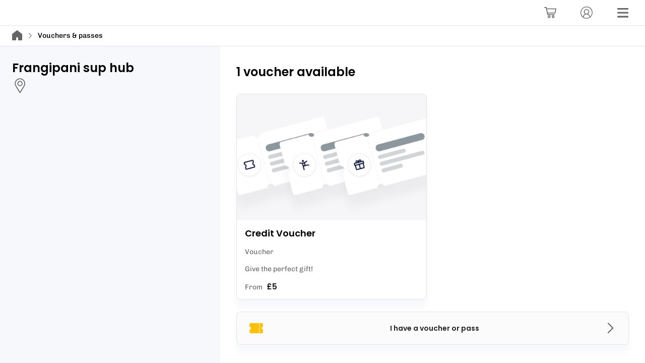

--- FILE ---
content_type: text/css; charset=utf-8
request_url: https://api.mapbox.com/mapbox-gl-js/v0.51.0/mapbox-gl.css
body_size: 7048
content:
.mapboxgl-map {
    font: 12px/20px 'Helvetica Neue', Arial, Helvetica, sans-serif;
    overflow: hidden;
    position: relative;
    -webkit-tap-highlight-color: rgba(0, 0, 0, 0);
}

.mapboxgl-map:-webkit-full-screen {
    width: 100%;
    height: 100%;
}

.mapboxgl-canary {
    background-color: salmon;
}

.mapboxgl-canvas-container.mapboxgl-interactive,
.mapboxgl-ctrl-group > button.mapboxgl-ctrl-compass {
    cursor: -webkit-grab;
    cursor: -moz-grab;
    cursor: grab;
    -moz-user-select: none;
    -webkit-user-select: none;
    -ms-user-select: none;
    user-select: none;
}

.mapboxgl-canvas-container.mapboxgl-interactive:active,
.mapboxgl-ctrl-group > button.mapboxgl-ctrl-compass:active {
    cursor: -webkit-grabbing;
    cursor: -moz-grabbing;
    cursor: grabbing;
}

.mapboxgl-canvas-container.mapboxgl-touch-zoom-rotate,
.mapboxgl-canvas-container.mapboxgl-touch-zoom-rotate .mapboxgl-canvas {
    touch-action: pan-x pan-y;
}

.mapboxgl-canvas-container.mapboxgl-touch-drag-pan,
.mapboxgl-canvas-container.mapboxgl-touch-drag-pan .mapboxgl-canvas {
    touch-action: pinch-zoom;
}

.mapboxgl-canvas-container.mapboxgl-touch-zoom-rotate.mapboxgl-touch-drag-pan,
.mapboxgl-canvas-container.mapboxgl-touch-zoom-rotate.mapboxgl-touch-drag-pan .mapboxgl-canvas {
    touch-action: none;
}

.mapboxgl-ctrl-top-left,
.mapboxgl-ctrl-top-right,
.mapboxgl-ctrl-bottom-left,
.mapboxgl-ctrl-bottom-right { position: absolute; pointer-events: none; z-index: 2; }
.mapboxgl-ctrl-top-left     { top: 0; left: 0; }
.mapboxgl-ctrl-top-right    { top: 0; right: 0; }
.mapboxgl-ctrl-bottom-left  { bottom: 0; left: 0; }
.mapboxgl-ctrl-bottom-right { right: 0; bottom: 0; }

.mapboxgl-ctrl { clear: both; pointer-events: auto; }
.mapboxgl-ctrl-top-left .mapboxgl-ctrl     { margin: 10px 0 0 10px; float: left; }
.mapboxgl-ctrl-top-right .mapboxgl-ctrl    { margin: 10px 10px 0 0; float: right; }
.mapboxgl-ctrl-bottom-left .mapboxgl-ctrl  { margin: 0 0 10px 10px; float: left; }
.mapboxgl-ctrl-bottom-right .mapboxgl-ctrl { margin: 0 10px 10px 0; float: right; }

.mapboxgl-ctrl-group {
    border-radius: 4px;
    overflow: hidden;
    background: #fff;
}

.mapboxgl-ctrl-group:not(:empty) {
    -moz-box-shadow: 0 0 2px rgba(0, 0, 0, 0.1);
    -webkit-box-shadow: 0 0 2px rgba(0, 0, 0, 0.1);
    box-shadow: 0 0 0 2px rgba(0, 0, 0, 0.1);
}

.mapboxgl-ctrl-group > button {
    width: 30px;
    height: 30px;
    display: block;
    padding: 0;
    outline: none;
    border: 0;
    box-sizing: border-box;
    background-color: transparent;
    cursor: pointer;
}

.mapboxgl-ctrl-group > button + button {
    border-top: 1px solid #ddd;
}

/* https://bugzilla.mozilla.org/show_bug.cgi?id=140562 */
.mapboxgl-ctrl > button::-moz-focus-inner {
    border: 0;
    padding: 0;
}

.mapboxgl-ctrl > button:hover {
    background-color: rgba(0, 0, 0, 0.05);
}

.mapboxgl-ctrl-icon,
.mapboxgl-ctrl-icon > .mapboxgl-ctrl-compass-arrow {
    speak: none;
    -webkit-font-smoothing: antialiased;
    -moz-osx-font-smoothing: grayscale;
}

.mapboxgl-ctrl-icon {
    padding: 5px;
}

.mapboxgl-ctrl-icon.mapboxgl-ctrl-zoom-out {
    background-image: url("data:image/svg+xml;charset=utf-8,%3Csvg viewBox='0 0 20 20' xmlns='http://www.w3.org/2000/svg'%3E %3Cpath style='fill:%23333333;' d='m 7,9 c -0.554,0 -1,0.446 -1,1 0,0.554 0.446,1 1,1 l 6,0 c 0.554,0 1,-0.446 1,-1 0,-0.554 -0.446,-1 -1,-1 z'/%3E %3C/svg%3E");
}

.mapboxgl-ctrl-icon.mapboxgl-ctrl-zoom-in {
    background-image: url("data:image/svg+xml;charset=utf-8,%3Csvg viewBox='0 0 20 20' xmlns='http://www.w3.org/2000/svg'%3E %3Cpath style='fill:%23333333;' d='M 10 6 C 9.446 6 9 6.4459904 9 7 L 9 9 L 7 9 C 6.446 9 6 9.446 6 10 C 6 10.554 6.446 11 7 11 L 9 11 L 9 13 C 9 13.55401 9.446 14 10 14 C 10.554 14 11 13.55401 11 13 L 11 11 L 13 11 C 13.554 11 14 10.554 14 10 C 14 9.446 13.554 9 13 9 L 11 9 L 11 7 C 11 6.4459904 10.554 6 10 6 z'/%3E %3C/svg%3E");
}

.mapboxgl-ctrl-icon.mapboxgl-ctrl-geolocate {
    background-image: url("data:image/svg+xml;charset=utf-8,%3Csvg viewBox='0 0 20 20' xmlns='http://www.w3.org/2000/svg' fill='%23333'%3E %3Cpath d='M10 4C9 4 9 5 9 5L9 5.1A5 5 0 0 0 5.1 9L5 9C5 9 4 9 4 10 4 11 5 11 5 11L5.1 11A5 5 0 0 0 9 14.9L9 15C9 15 9 16 10 16 11 16 11 15 11 15L11 14.9A5 5 0 0 0 14.9 11L15 11C15 11 16 11 16 10 16 9 15 9 15 9L14.9 9A5 5 0 0 0 11 5.1L11 5C11 5 11 4 10 4zM10 6.5A3.5 3.5 0 0 1 13.5 10 3.5 3.5 0 0 1 10 13.5 3.5 3.5 0 0 1 6.5 10 3.5 3.5 0 0 1 10 6.5zM10 8.3A1.8 1.8 0 0 0 8.3 10 1.8 1.8 0 0 0 10 11.8 1.8 1.8 0 0 0 11.8 10 1.8 1.8 0 0 0 10 8.3z'/%3E %3C/svg%3E");
}

.mapboxgl-ctrl-icon.mapboxgl-ctrl-geolocate:disabled {
    background-image: url("data:image/svg+xml;charset=utf-8,%3Csvg viewBox='0 0 20 20' xmlns='http://www.w3.org/2000/svg' fill='%23aaa'%3E %3Cpath d='M10 4C9 4 9 5 9 5L9 5.1A5 5 0 0 0 5.1 9L5 9C5 9 4 9 4 10 4 11 5 11 5 11L5.1 11A5 5 0 0 0 9 14.9L9 15C9 15 9 16 10 16 11 16 11 15 11 15L11 14.9A5 5 0 0 0 14.9 11L15 11C15 11 16 11 16 10 16 9 15 9 15 9L14.9 9A5 5 0 0 0 11 5.1L11 5C11 5 11 4 10 4zM10 6.5A3.5 3.5 0 0 1 13.5 10 3.5 3.5 0 0 1 10 13.5 3.5 3.5 0 0 1 6.5 10 3.5 3.5 0 0 1 10 6.5zM10 8.3A1.8 1.8 0 0 0 8.3 10 1.8 1.8 0 0 0 10 11.8 1.8 1.8 0 0 0 11.8 10 1.8 1.8 0 0 0 10 8.3z'/%3E %3C/svg%3E");
}

.mapboxgl-ctrl-icon.mapboxgl-ctrl-geolocate.mapboxgl-ctrl-geolocate-active {
    background-image: url("data:image/svg+xml;charset=utf-8,%3Csvg viewBox='0 0 20 20' xmlns='http://www.w3.org/2000/svg' fill='%2333b5e5'%3E %3Cpath d='M10 4C9 4 9 5 9 5L9 5.1A5 5 0 0 0 5.1 9L5 9C5 9 4 9 4 10 4 11 5 11 5 11L5.1 11A5 5 0 0 0 9 14.9L9 15C9 15 9 16 10 16 11 16 11 15 11 15L11 14.9A5 5 0 0 0 14.9 11L15 11C15 11 16 11 16 10 16 9 15 9 15 9L14.9 9A5 5 0 0 0 11 5.1L11 5C11 5 11 4 10 4zM10 6.5A3.5 3.5 0 0 1 13.5 10 3.5 3.5 0 0 1 10 13.5 3.5 3.5 0 0 1 6.5 10 3.5 3.5 0 0 1 10 6.5zM10 8.3A1.8 1.8 0 0 0 8.3 10 1.8 1.8 0 0 0 10 11.8 1.8 1.8 0 0 0 11.8 10 1.8 1.8 0 0 0 10 8.3z'/%3E %3C/svg%3E");
}

.mapboxgl-ctrl-icon.mapboxgl-ctrl-geolocate.mapboxgl-ctrl-geolocate-active-error {
    background-image: url("data:image/svg+xml;charset=utf-8,%3Csvg viewBox='0 0 20 20' xmlns='http://www.w3.org/2000/svg' fill='%23e58978'%3E %3Cpath d='M10 4C9 4 9 5 9 5L9 5.1A5 5 0 0 0 5.1 9L5 9C5 9 4 9 4 10 4 11 5 11 5 11L5.1 11A5 5 0 0 0 9 14.9L9 15C9 15 9 16 10 16 11 16 11 15 11 15L11 14.9A5 5 0 0 0 14.9 11L15 11C15 11 16 11 16 10 16 9 15 9 15 9L14.9 9A5 5 0 0 0 11 5.1L11 5C11 5 11 4 10 4zM10 6.5A3.5 3.5 0 0 1 13.5 10 3.5 3.5 0 0 1 10 13.5 3.5 3.5 0 0 1 6.5 10 3.5 3.5 0 0 1 10 6.5zM10 8.3A1.8 1.8 0 0 0 8.3 10 1.8 1.8 0 0 0 10 11.8 1.8 1.8 0 0 0 11.8 10 1.8 1.8 0 0 0 10 8.3z'/%3E %3C/svg%3E");
}

.mapboxgl-ctrl-icon.mapboxgl-ctrl-geolocate.mapboxgl-ctrl-geolocate-background {
    background-image: url("data:image/svg+xml;charset=utf-8,%3Csvg viewBox='0 0 20 20' xmlns='http://www.w3.org/2000/svg' fill='%2333b5e5'%3E %3Cpath d='M 10,4 C 9,4 9,5 9,5 L 9,5.1 C 7.0357113,5.5006048 5.5006048,7.0357113 5.1,9 L 5,9 c 0,0 -1,0 -1,1 0,1 1,1 1,1 l 0.1,0 c 0.4006048,1.964289 1.9357113,3.499395 3.9,3.9 L 9,15 c 0,0 0,1 1,1 1,0 1,-1 1,-1 l 0,-0.1 c 1.964289,-0.400605 3.499395,-1.935711 3.9,-3.9 l 0.1,0 c 0,0 1,0 1,-1 C 16,9 15,9 15,9 L 14.9,9 C 14.499395,7.0357113 12.964289,5.5006048 11,5.1 L 11,5 c 0,0 0,-1 -1,-1 z m 0,2.5 c 1.932997,0 3.5,1.5670034 3.5,3.5 0,1.932997 -1.567003,3.5 -3.5,3.5 C 8.0670034,13.5 6.5,11.932997 6.5,10 6.5,8.0670034 8.0670034,6.5 10,6.5 Z'/%3E %3C/svg%3E");
}

.mapboxgl-ctrl-icon.mapboxgl-ctrl-geolocate.mapboxgl-ctrl-geolocate-background-error {
    background-image: url("data:image/svg+xml;charset=utf-8,%3Csvg viewBox='0 0 20 20' xmlns='http://www.w3.org/2000/svg' fill='%23e54e33'%3E %3Cpath d='M 10,4 C 9,4 9,5 9,5 L 9,5.1 C 7.0357113,5.5006048 5.5006048,7.0357113 5.1,9 L 5,9 c 0,0 -1,0 -1,1 0,1 1,1 1,1 l 0.1,0 c 0.4006048,1.964289 1.9357113,3.499395 3.9,3.9 L 9,15 c 0,0 0,1 1,1 1,0 1,-1 1,-1 l 0,-0.1 c 1.964289,-0.400605 3.499395,-1.935711 3.9,-3.9 l 0.1,0 c 0,0 1,0 1,-1 C 16,9 15,9 15,9 L 14.9,9 C 14.499395,7.0357113 12.964289,5.5006048 11,5.1 L 11,5 c 0,0 0,-1 -1,-1 z m 0,2.5 c 1.932997,0 3.5,1.5670034 3.5,3.5 0,1.932997 -1.567003,3.5 -3.5,3.5 C 8.0670034,13.5 6.5,11.932997 6.5,10 6.5,8.0670034 8.0670034,6.5 10,6.5 Z'/%3E %3C/svg%3E");
}

.mapboxgl-ctrl-icon.mapboxgl-ctrl-geolocate.mapboxgl-ctrl-geolocate-waiting {
    -webkit-animation: mapboxgl-spin 2s infinite linear;
    -moz-animation: mapboxgl-spin 2s infinite linear;
    -o-animation: mapboxgl-spin 2s infinite linear;
    -ms-animation: mapboxgl-spin 2s infinite linear;
    animation: mapboxgl-spin 2s infinite linear;
}

@-webkit-keyframes mapboxgl-spin {
    0% { -webkit-transform: rotate(0deg); }
    100% { -webkit-transform: rotate(360deg); }
}

@-moz-keyframes mapboxgl-spin {
    0% { -moz-transform: rotate(0deg); }
    100% { -moz-transform: rotate(360deg); }
}

@-o-keyframes mapboxgl-spin {
    0% { -o-transform: rotate(0deg); }
    100% { -o-transform: rotate(360deg); }
}

@-ms-keyframes mapboxgl-spin {
    0% { -ms-transform: rotate(0deg); }
    100% { -ms-transform: rotate(360deg); }
}

@keyframes mapboxgl-spin {
    0% { transform: rotate(0deg); }
    100% { transform: rotate(360deg); }
}

.mapboxgl-ctrl-icon.mapboxgl-ctrl-fullscreen {
    background-image: url("data:image/svg+xml;charset=utf-8,%3Csvg viewBox='0 0 20 20' xmlns='http://www.w3.org/2000/svg'%3E %3Cpath d='M 5 4 C 4.5 4 4 4.5 4 5 L 4 6 L 4 9 L 4.5 9 L 5.7773438 7.296875 C 6.7771319 8.0602131 7.835765 8.9565728 8.890625 10 C 7.8257121 11.0633 6.7761791 11.951675 5.78125 12.707031 L 4.5 11 L 4 11 L 4 15 C 4 15.5 4.5 16 5 16 L 9 16 L 9 15.5 L 7.2734375 14.205078 C 8.0428931 13.187886 8.9395441 12.133481 9.9609375 11.068359 C 11.042371 12.14699 11.942093 13.2112 12.707031 14.21875 L 11 15.5 L 11 16 L 14 16 L 15 16 C 15.5 16 16 15.5 16 15 L 16 14 L 16 11 L 15.5 11 L 14.205078 12.726562 C 13.177985 11.949617 12.112718 11.043577 11.037109 10.009766 C 12.151856 8.981061 13.224345 8.0798624 14.228516 7.3046875 L 15.5 9 L 16 9 L 16 5 C 16 4.5 15.5 4 15 4 L 11 4 L 11 4.5 L 12.703125 5.7773438 C 11.932647 6.7864834 11.026693 7.8554712 9.9707031 8.9199219 C 8.9584739 7.8204943 8.0698767 6.7627188 7.3046875 5.7714844 L 9 4.5 L 9 4 L 6 4 L 5 4 z '/%3E %3C/svg%3E");
}

.mapboxgl-ctrl-icon.mapboxgl-ctrl-shrink {
    background-image: url("data:image/svg+xml;charset=utf-8,%3Csvg viewBox='0 0 20 20' xmlns='http://www.w3.org/2000/svg'%3E %3Cpath style='fill:%23000000;' d='M 4.2421875 3.4921875 A 0.750075 0.750075 0 0 0 3.71875 4.78125 L 5.9648438 7.0273438 L 4 8.5 L 4 9 L 8 9 C 8.500001 8.9999988 9 8.4999992 9 8 L 9 4 L 8.5 4 L 7.0175781 5.9550781 L 4.78125 3.71875 A 0.750075 0.750075 0 0 0 4.2421875 3.4921875 z M 15.734375 3.4921875 A 0.750075 0.750075 0 0 0 15.21875 3.71875 L 12.984375 5.953125 L 11.5 4 L 11 4 L 11 8 C 11 8.4999992 11.499999 8.9999988 12 9 L 16 9 L 16 8.5 L 14.035156 7.0273438 L 16.28125 4.78125 A 0.750075 0.750075 0 0 0 15.734375 3.4921875 z M 4 11 L 4 11.5 L 5.9648438 12.972656 L 3.71875 15.21875 A 0.75130096 0.75130096 0 1 0 4.78125 16.28125 L 7.0273438 14.035156 L 8.5 16 L 9 16 L 9 12 C 9 11.500001 8.500001 11.000001 8 11 L 4 11 z M 12 11 C 11.499999 11.000001 11 11.500001 11 12 L 11 16 L 11.5 16 L 12.972656 14.035156 L 15.21875 16.28125 A 0.75130096 0.75130096 0 1 0 16.28125 15.21875 L 14.035156 12.972656 L 16 11.5 L 16 11 L 12 11 z '/%3E %3C/svg%3E");
}

.mapboxgl-ctrl-icon.mapboxgl-ctrl-compass > .mapboxgl-ctrl-compass-arrow {
    width: 20px;
    height: 20px;
    margin: 5px;
    background-image: url("data:image/svg+xml;charset=utf-8,%3Csvg viewBox='0 0 20 20' xmlns='http://www.w3.org/2000/svg'%3E %3Cpolygon fill='%23333333' points='6,9 10,1 14,9'/%3E %3Cpolygon fill='%23CCCCCC' points='6,11 10,19 14,11 '/%3E %3C/svg%3E");
    background-repeat: no-repeat;
    display: inline-block;
}

a.mapboxgl-ctrl-logo {
    width: 85px;
    height: 21px;
    margin: 0 0 -3px -3px;
    display: block;
    background-repeat: no-repeat;
    cursor: pointer;
    background-image: url("data:image/svg+xml;charset=utf-8,%3C?xml version='1.0' encoding='utf-8'?%3E%3Csvg version='1.1' id='Layer_1' xmlns='http://www.w3.org/2000/svg' xmlns:xlink='http://www.w3.org/1999/xlink' x='0px' y='0px' viewBox='0 0 84.49 21' style='enable-background:new 0 0 84.49 21;' xml:space='preserve'%3E%3Cg%3E %3Cpath class='st0' style='opacity:0.9; fill: %23FFFFFF; enable-background: new;' d='M83.25,14.26c0,0.12-0.09,0.21-0.21,0.21h-1.61c-0.13,0-0.24-0.06-0.3-0.17l-1.44-2.39l-1.44,2.39 c-0.06,0.11-0.18,0.17-0.3,0.17h-1.61c-0.04,0-0.08-0.01-0.12-0.03c-0.09-0.06-0.13-0.19-0.06-0.28l0,0l2.43-3.68L76.2,6.84 c-0.02-0.03-0.03-0.07-0.03-0.12c0-0.12,0.09-0.21,0.21-0.21h1.61c0.13,0,0.24,0.06,0.3,0.17l1.41,2.36l1.4-2.35 c0.06-0.11,0.18-0.17,0.3-0.17H83c0.04,0,0.08,0.01,0.12,0.03c0.09,0.06,0.13,0.19,0.06,0.28l0,0l-2.37,3.63l2.43,3.67 C83.24,14.18,83.25,14.22,83.25,14.26z'/%3E %3Cpath class='st0' style='opacity:0.9; fill: %23FFFFFF; enable-background: new;' d='M66.24,9.59c-0.39-1.88-1.96-3.28-3.84-3.28c-1.03,0-2.03,0.42-2.73,1.18V3.51c0-0.13-0.1-0.23-0.23-0.23h-1.4 c-0.13,0-0.23,0.11-0.23,0.23v10.72c0,0.13,0.1,0.23,0.23,0.23h1.4c0.13,0,0.23-0.11,0.23-0.23V13.5c0.71,0.75,1.7,1.18,2.73,1.18 c1.88,0,3.45-1.41,3.84-3.29C66.37,10.79,66.37,10.18,66.24,9.59L66.24,9.59z M62.08,13c-1.32,0-2.39-1.11-2.41-2.48v-0.06 c0.02-1.38,1.09-2.48,2.41-2.48s2.42,1.12,2.42,2.51S63.41,13,62.08,13z'/%3E %3Cpath class='st0' style='opacity:0.9; fill: %23FFFFFF; enable-background: new;' d='M71.67,6.32c-1.98-0.01-3.72,1.35-4.16,3.29c-0.13,0.59-0.13,1.19,0,1.77c0.44,1.94,2.17,3.32,4.17,3.3 c2.35,0,4.26-1.87,4.26-4.19S74.04,6.32,71.67,6.32z M71.65,13.01c-1.33,0-2.42-1.12-2.42-2.51s1.08-2.52,2.42-2.52 c1.33,0,2.42,1.12,2.42,2.51S72.99,13,71.65,13.01L71.65,13.01z'/%3E %3Cpath class='st1' style='opacity:0.35; enable-background:new;' d='M62.08,7.98c-1.32,0-2.39,1.11-2.41,2.48v0.06C59.68,11.9,60.75,13,62.08,13s2.42-1.12,2.42-2.51 S63.41,7.98,62.08,7.98z M62.08,11.76c-0.63,0-1.14-0.56-1.17-1.25v-0.04c0.01-0.69,0.54-1.25,1.17-1.25 c0.63,0,1.17,0.57,1.17,1.27C63.24,11.2,62.73,11.76,62.08,11.76z'/%3E %3Cpath class='st1' style='opacity:0.35; enable-background:new;' d='M71.65,7.98c-1.33,0-2.42,1.12-2.42,2.51S70.32,13,71.65,13s2.42-1.12,2.42-2.51S72.99,7.98,71.65,7.98z M71.65,11.76c-0.64,0-1.17-0.57-1.17-1.27c0-0.7,0.53-1.26,1.17-1.26s1.17,0.57,1.17,1.27C72.82,11.21,72.29,11.76,71.65,11.76z'/%3E %3Cpath class='st0' style='opacity:0.9; fill: %23FFFFFF; enable-background: new;' d='M45.74,6.53h-1.4c-0.13,0-0.23,0.11-0.23,0.23v0.73c-0.71-0.75-1.7-1.18-2.73-1.18 c-2.17,0-3.94,1.87-3.94,4.19s1.77,4.19,3.94,4.19c1.04,0,2.03-0.43,2.73-1.19v0.73c0,0.13,0.1,0.23,0.23,0.23h1.4 c0.13,0,0.23-0.11,0.23-0.23V6.74c0-0.12-0.09-0.22-0.22-0.22C45.75,6.53,45.75,6.53,45.74,6.53z M44.12,10.53 C44.11,11.9,43.03,13,41.71,13s-2.42-1.12-2.42-2.51s1.08-2.52,2.4-2.52c1.33,0,2.39,1.11,2.41,2.48L44.12,10.53z'/%3E %3Cpath class='st1' style='opacity:0.35; enable-background:new;' d='M41.71,7.98c-1.33,0-2.42,1.12-2.42,2.51S40.37,13,41.71,13s2.39-1.11,2.41-2.48v-0.06 C44.1,9.09,43.03,7.98,41.71,7.98z M40.55,10.49c0-0.7,0.52-1.27,1.17-1.27c0.64,0,1.14,0.56,1.17,1.25v0.04 c-0.01,0.68-0.53,1.24-1.17,1.24C41.08,11.75,40.55,11.19,40.55,10.49z'/%3E %3Cpath class='st0' style='opacity:0.9; fill: %23FFFFFF; enable-background: new;' d='M52.41,6.32c-1.03,0-2.03,0.42-2.73,1.18V6.75c0-0.13-0.1-0.23-0.23-0.23h-1.4c-0.13,0-0.23,0.11-0.23,0.23 v10.72c0,0.13,0.1,0.23,0.23,0.23h1.4c0.13,0,0.23-0.1,0.23-0.23V13.5c0.71,0.75,1.7,1.18,2.74,1.18c2.17,0,3.94-1.87,3.94-4.19 S54.58,6.32,52.41,6.32z M52.08,13.01c-1.32,0-2.39-1.11-2.42-2.48v-0.07c0.02-1.38,1.09-2.49,2.4-2.49c1.32,0,2.41,1.12,2.41,2.51 S53.4,13,52.08,13.01L52.08,13.01z'/%3E %3Cpath class='st1' style='opacity:0.35; enable-background:new;' d='M52.08,7.98c-1.32,0-2.39,1.11-2.42,2.48v0.06c0.03,1.38,1.1,2.48,2.42,2.48s2.41-1.12,2.41-2.51 S53.4,7.98,52.08,7.98z M52.08,11.76c-0.63,0-1.14-0.56-1.17-1.25v-0.04c0.01-0.69,0.54-1.25,1.17-1.25c0.63,0,1.17,0.58,1.17,1.27 S52.72,11.76,52.08,11.76z'/%3E %3Cpath class='st0' style='opacity:0.9; fill: %23FFFFFF; enable-background: new;' d='M36.08,14.24c0,0.13-0.1,0.23-0.23,0.23h-1.41c-0.13,0-0.23-0.11-0.23-0.23V9.68c0-0.98-0.74-1.71-1.62-1.71 c-0.8,0-1.46,0.7-1.59,1.62l0.01,4.66c0,0.13-0.11,0.23-0.23,0.23h-1.41c-0.13,0-0.23-0.11-0.23-0.23V9.68 c0-0.98-0.74-1.71-1.62-1.71c-0.85,0-1.54,0.79-1.6,1.8v4.48c0,0.13-0.1,0.23-0.23,0.23h-1.4c-0.13,0-0.23-0.11-0.23-0.23V6.74 c0.01-0.13,0.1-0.22,0.23-0.22h1.4c0.13,0,0.22,0.11,0.23,0.22V7.4c0.5-0.68,1.3-1.09,2.16-1.1h0.03c1.09,0,2.09,0.6,2.6,1.55 c0.45-0.95,1.4-1.55,2.44-1.56c1.62,0,2.93,1.25,2.9,2.78L36.08,14.24z'/%3E %3Cpath class='st1' style='opacity:0.35; enable-background:new;' d='M84.34,13.59l-0.07-0.13l-1.96-2.99l1.94-2.95c0.44-0.67,0.26-1.56-0.41-2.02c-0.02,0-0.03,0-0.04-0.01 c-0.23-0.15-0.5-0.22-0.78-0.22h-1.61c-0.56,0-1.08,0.29-1.37,0.78L79.72,6.6l-0.34-0.56C79.09,5.56,78.57,5.27,78,5.27h-1.6 c-0.6,0-1.13,0.37-1.35,0.92c-2.19-1.66-5.28-1.47-7.26,0.45c-0.35,0.34-0.65,0.72-0.89,1.14c-0.9-1.62-2.58-2.72-4.5-2.72 c-0.5,0-1.01,0.07-1.48,0.23V3.51c0-0.82-0.66-1.48-1.47-1.48h-1.4c-0.81,0-1.47,0.66-1.47,1.47v3.75 c-0.95-1.36-2.5-2.18-4.17-2.19c-0.74,0-1.46,0.16-2.12,0.47c-0.24-0.17-0.54-0.26-0.84-0.26h-1.4c-0.45,0-0.87,0.21-1.15,0.56 c-0.02-0.03-0.04-0.05-0.07-0.08c-0.28-0.3-0.68-0.47-1.09-0.47h-1.39c-0.3,0-0.6,0.09-0.84,0.26c-0.67-0.3-1.39-0.46-2.12-0.46 c-1.83,0-3.43,1-4.37,2.5c-0.2-0.46-0.48-0.89-0.83-1.25c-0.8-0.81-1.89-1.25-3.02-1.25h-0.01c-0.89,0.01-1.75,0.33-2.46,0.88 c-0.74-0.57-1.64-0.88-2.57-0.88H28.1c-0.29,0-0.58,0.03-0.86,0.11c-0.28,0.06-0.56,0.16-0.82,0.28c-0.21-0.12-0.45-0.18-0.7-0.18 h-1.4c-0.82,0-1.47,0.66-1.47,1.47v7.5c0,0.82,0.66,1.47,1.47,1.47h1.4c0.82,0,1.48-0.66,1.48-1.48l0,0V9.79 c0.03-0.36,0.23-0.59,0.36-0.59c0.18,0,0.38,0.18,0.38,0.47v4.57c0,0.82,0.66,1.47,1.47,1.47h1.41c0.82,0,1.47-0.66,1.47-1.47 l-0.01-4.57c0.06-0.32,0.25-0.47,0.35-0.47c0.18,0,0.38,0.18,0.38,0.47v4.57c0,0.82,0.66,1.47,1.47,1.47h1.41 c0.82,0,1.47-0.66,1.47-1.47v-0.38c0.96,1.29,2.46,2.06,4.06,2.06c0.74,0,1.46-0.16,2.12-0.47c0.24,0.17,0.54,0.26,0.84,0.26h1.39 c0.3,0,0.6-0.09,0.84-0.26v2.01c0,0.82,0.66,1.47,1.47,1.47h1.4c0.82,0,1.47-0.66,1.47-1.47v-1.77c0.48,0.15,0.99,0.23,1.49,0.22 c1.7,0,3.22-0.87,4.17-2.2v0.52c0,0.82,0.66,1.47,1.47,1.47h1.4c0.3,0,0.6-0.09,0.84-0.26c0.66,0.31,1.39,0.47,2.12,0.47 c1.92,0,3.6-1.1,4.49-2.73c1.54,2.65,4.95,3.53,7.58,1.98c0.18-0.11,0.36-0.22,0.53-0.36c0.22,0.55,0.76,0.91,1.35,0.9H78 c0.56,0,1.08-0.29,1.37-0.78l0.37-0.61l0.37,0.61c0.29,0.48,0.81,0.78,1.38,0.78h1.6c0.81,0,1.46-0.66,1.45-1.46 C84.49,14.02,84.44,13.8,84.34,13.59L84.34,13.59z M35.86,14.47h-1.41c-0.13,0-0.23-0.11-0.23-0.23V9.68 c0-0.98-0.74-1.71-1.62-1.71c-0.8,0-1.46,0.7-1.59,1.62l0.01,4.66c0,0.13-0.1,0.23-0.23,0.23h-1.41c-0.13,0-0.23-0.11-0.23-0.23 V9.68c0-0.98-0.74-1.71-1.62-1.71c-0.85,0-1.54,0.79-1.6,1.8v4.48c0,0.13-0.1,0.23-0.23,0.23h-1.4c-0.13,0-0.23-0.11-0.23-0.23 V6.74c0.01-0.13,0.11-0.22,0.23-0.22h1.4c0.13,0,0.22,0.11,0.23,0.22V7.4c0.5-0.68,1.3-1.09,2.16-1.1h0.03 c1.09,0,2.09,0.6,2.6,1.55c0.45-0.95,1.4-1.55,2.44-1.56c1.62,0,2.93,1.25,2.9,2.78l0.01,5.16C36.09,14.36,35.98,14.46,35.86,14.47 L35.86,14.47z M45.97,14.24c0,0.13-0.1,0.23-0.23,0.23h-1.4c-0.13,0-0.23-0.11-0.23-0.23V13.5c-0.7,0.76-1.69,1.18-2.72,1.18 c-2.17,0-3.94-1.87-3.94-4.19s1.77-4.19,3.94-4.19c1.03,0,2.02,0.43,2.73,1.18V6.74c0-0.13,0.1-0.23,0.23-0.23h1.4 c0.12-0.01,0.22,0.08,0.23,0.21c0,0.01,0,0.01,0,0.02v7.51h-0.01V14.24z M52.41,14.67c-1.03,0-2.02-0.43-2.73-1.18v3.97 c0,0.13-0.1,0.23-0.23,0.23h-1.4c-0.13,0-0.23-0.1-0.23-0.23V6.75c0-0.13,0.1-0.22,0.23-0.22h1.4c0.13,0,0.23,0.11,0.23,0.23v0.73 c0.71-0.76,1.7-1.18,2.73-1.18c2.17,0,3.94,1.86,3.94,4.18S54.58,14.67,52.41,14.67z M66.24,11.39c-0.39,1.87-1.96,3.29-3.84,3.29 c-1.03,0-2.02-0.43-2.73-1.18v0.73c0,0.13-0.1,0.23-0.23,0.23h-1.4c-0.13,0-0.23-0.11-0.23-0.23V3.51c0-0.13,0.1-0.23,0.23-0.23 h1.4c0.13,0,0.23,0.11,0.23,0.23v3.97c0.71-0.75,1.7-1.18,2.73-1.17c1.88,0,3.45,1.4,3.84,3.28C66.37,10.19,66.37,10.8,66.24,11.39 L66.24,11.39L66.24,11.39z M71.67,14.68c-2,0.01-3.73-1.35-4.17-3.3c-0.13-0.59-0.13-1.19,0-1.77c0.44-1.94,2.17-3.31,4.17-3.3 c2.36,0,4.26,1.87,4.26,4.19S74.03,14.68,71.67,14.68L71.67,14.68z M83.04,14.47h-1.61c-0.13,0-0.24-0.06-0.3-0.17l-1.44-2.39 l-1.44,2.39c-0.06,0.11-0.18,0.17-0.3,0.17h-1.61c-0.04,0-0.08-0.01-0.12-0.03c-0.09-0.06-0.13-0.19-0.06-0.28l0,0l2.43-3.68 L76.2,6.84c-0.02-0.03-0.03-0.07-0.03-0.12c0-0.12,0.09-0.21,0.21-0.21h1.61c0.13,0,0.24,0.06,0.3,0.17l1.41,2.36l1.41-2.36 c0.06-0.11,0.18-0.17,0.3-0.17h1.61c0.04,0,0.08,0.01,0.12,0.03c0.09,0.06,0.13,0.19,0.06,0.28l0,0l-2.38,3.64l2.43,3.67 c0.02,0.03,0.03,0.07,0.03,0.12C83.25,14.38,83.16,14.47,83.04,14.47L83.04,14.47L83.04,14.47z'/%3E %3Cpath class='st0' style='opacity:0.9; fill: %23FFFFFF; enable-background: new;' d='M10.5,1.24c-5.11,0-9.25,4.15-9.25,9.25s4.15,9.25,9.25,9.25s9.25-4.15,9.25-9.25 C19.75,5.38,15.61,1.24,10.5,1.24z M14.89,12.77c-1.93,1.93-4.78,2.31-6.7,2.31c-0.7,0-1.41-0.05-2.1-0.16c0,0-1.02-5.64,2.14-8.81 c0.83-0.83,1.95-1.28,3.13-1.28c1.27,0,2.49,0.51,3.39,1.42C16.59,8.09,16.64,11,14.89,12.77z'/%3E %3Cpath class='st1' style='opacity:0.35; enable-background:new;' d='M10.5-0.01C4.7-0.01,0,4.7,0,10.49s4.7,10.5,10.5,10.5S21,16.29,21,10.49C20.99,4.7,16.3-0.01,10.5-0.01z M10.5,19.74c-5.11,0-9.25-4.15-9.25-9.25s4.14-9.26,9.25-9.26s9.25,4.15,9.25,9.25C19.75,15.61,15.61,19.74,10.5,19.74z'/%3E %3Cpath class='st1' style='opacity:0.35; enable-background:new;' d='M14.74,6.25C12.9,4.41,9.98,4.35,8.23,6.1c-3.16,3.17-2.14,8.81-2.14,8.81s5.64,1.02,8.81-2.14 C16.64,11,16.59,8.09,14.74,6.25z M12.47,10.34l-0.91,1.87l-0.9-1.87L8.8,9.43l1.86-0.9l0.9-1.87l0.91,1.87l1.86,0.9L12.47,10.34z'/%3E %3Cpolygon class='st0' style='opacity:0.9; fill: %23FFFFFF; enable-background: new;' points='14.33,9.43 12.47,10.34 11.56,12.21 10.66,10.34 8.8,9.43 10.66,8.53 11.56,6.66 12.47,8.53 '/%3E%3C/g%3E%3C/svg%3E");
}

a.mapboxgl-ctrl-logo.mapboxgl-compact {
    width: 21px;
    height: 21px;
    background-image: url("data:image/svg+xml;charset=utf-8,%3C?xml version='1.0' encoding='utf-8'?%3E %3Csvg version='1.1' id='Layer_1' xmlns='http://www.w3.org/2000/svg' xmlns:xlink='http://www.w3.org/1999/xlink' x='0px' y='0px' viewBox='0 0 21 21' style='enable-background:new 0 0 21 21;' xml:space='preserve'%3E%3Cg transform='translate(0,0.01)'%3E%3Cpath d='m 10.5,1.24 c -5.11,0 -9.25,4.15 -9.25,9.25 0,5.1 4.15,9.25 9.25,9.25 5.1,0 9.25,-4.15 9.25,-9.25 0,-5.11 -4.14,-9.25 -9.25,-9.25 z m 4.39,11.53 c -1.93,1.93 -4.78,2.31 -6.7,2.31 -0.7,0 -1.41,-0.05 -2.1,-0.16 0,0 -1.02,-5.64 2.14,-8.81 0.83,-0.83 1.95,-1.28 3.13,-1.28 1.27,0 2.49,0.51 3.39,1.42 1.84,1.84 1.89,4.75 0.14,6.52 z' style='opacity:0.9;fill:%23ffffff;enable-background:new' class='st0'/%3E%3Cpath d='M 10.5,-0.01 C 4.7,-0.01 0,4.7 0,10.49 c 0,5.79 4.7,10.5 10.5,10.5 5.8,0 10.5,-4.7 10.5,-10.5 C 20.99,4.7 16.3,-0.01 10.5,-0.01 Z m 0,19.75 c -5.11,0 -9.25,-4.15 -9.25,-9.25 0,-5.1 4.14,-9.26 9.25,-9.26 5.11,0 9.25,4.15 9.25,9.25 0,5.13 -4.14,9.26 -9.25,9.26 z' style='opacity:0.35;enable-background:new' class='st1'/%3E%3Cpath d='M 14.74,6.25 C 12.9,4.41 9.98,4.35 8.23,6.1 5.07,9.27 6.09,14.91 6.09,14.91 c 0,0 5.64,1.02 8.81,-2.14 C 16.64,11 16.59,8.09 14.74,6.25 Z m -2.27,4.09 -0.91,1.87 -0.9,-1.87 -1.86,-0.91 1.86,-0.9 0.9,-1.87 0.91,1.87 1.86,0.9 z' style='opacity:0.35;enable-background:new' class='st1'/%3E%3Cpolygon points='11.56,12.21 10.66,10.34 8.8,9.43 10.66,8.53 11.56,6.66 12.47,8.53 14.33,9.43 12.47,10.34 ' style='opacity:0.9;fill:%23ffffff;enable-background:new' class='st0'/%3E%3C/g%3E%3C/svg%3E");
}

.mapboxgl-ctrl.mapboxgl-ctrl-attrib {
    padding: 0 5px;
    background-color: rgba(255, 255, 255, 0.5);
    margin: 0;
}

@media screen {
    .mapboxgl-ctrl-attrib.mapboxgl-compact {
        margin: 10px;
        position: relative;
        background-color: #fff;
        border-radius: 3px 12px 12px 3px;
    }

    .mapboxgl-ctrl-attrib.mapboxgl-compact:hover {
        padding: 2px 24px 2px 4px;
        visibility: visible;
    }

    .mapboxgl-ctrl-top-left > .mapboxgl-ctrl-attrib.mapboxgl-compact:hover,
    .mapboxgl-ctrl-bottom-left > .mapboxgl-ctrl-attrib.mapboxgl-compact:hover {
        padding: 2px 4px 2px 24px;
        border-radius: 12px 3px 3px 12px;
    }

    .mapboxgl-ctrl-attrib.mapboxgl-compact > * {
        display: none;
    }

    .mapboxgl-ctrl-attrib.mapboxgl-compact:hover > * {
        display: inline;
    }

    .mapboxgl-ctrl-attrib.mapboxgl-compact::after {
        content: '';
        cursor: pointer;
        position: absolute;
        background-image: url("data:image/svg+xml;charset=utf-8,%3Csvg viewBox='0 0 20 20' xmlns='http://www.w3.org/2000/svg'%3E %3Cpath fill='%23333333' fill-rule='evenodd' d='M4,10a6,6 0 1,0 12,0a6,6 0 1,0 -12,0 M9,7a1,1 0 1,0 2,0a1,1 0 1,0 -2,0 M9,10a1,1 0 1,1 2,0l0,3a1,1 0 1,1 -2,0'/%3E %3C/svg%3E");
        background-color: rgba(255, 255, 255, 0.5);
        width: 24px;
        height: 24px;
        box-sizing: border-box;
        border-radius: 12px;
    }

    .mapboxgl-ctrl-bottom-right > .mapboxgl-ctrl-attrib.mapboxgl-compact::after {
        bottom: 0;
        right: 0;
    }

    .mapboxgl-ctrl-top-right > .mapboxgl-ctrl-attrib.mapboxgl-compact::after {
        top: 0;
        right: 0;
    }

    .mapboxgl-ctrl-top-left > .mapboxgl-ctrl-attrib.mapboxgl-compact::after {
        top: 0;
        left: 0;
    }

    .mapboxgl-ctrl-bottom-left > .mapboxgl-ctrl-attrib.mapboxgl-compact::after {
        bottom: 0;
        left: 0;
    }
}

.mapboxgl-ctrl-attrib a {
    color: rgba(0, 0, 0, 0.75);
    text-decoration: none;
}

.mapboxgl-ctrl-attrib a:hover {
    color: inherit;
    text-decoration: underline;
}

/* stylelint-disable-next-line selector-class-pattern */
.mapboxgl-ctrl-attrib .mapbox-improve-map {
    font-weight: bold;
    margin-left: 2px;
}

.mapboxgl-attrib-empty {
    display: none;
}

.mapboxgl-ctrl-scale {
    background-color: rgba(255, 255, 255, 0.75);
    font-size: 10px;
    border-width: medium 2px 2px;
    border-style: none solid solid;
    border-color: #333;
    padding: 0 5px;
    color: #333;
    box-sizing: border-box;
}

.mapboxgl-popup {
    position: absolute;
    top: 0;
    left: 0;
    display: -webkit-flex;
    display: flex;
    will-change: transform;
    pointer-events: none;
}

.mapboxgl-popup-anchor-top,
.mapboxgl-popup-anchor-top-left,
.mapboxgl-popup-anchor-top-right {
    -webkit-flex-direction: column;
    flex-direction: column;
}

.mapboxgl-popup-anchor-bottom,
.mapboxgl-popup-anchor-bottom-left,
.mapboxgl-popup-anchor-bottom-right {
    -webkit-flex-direction: column-reverse;
    flex-direction: column-reverse;
}

.mapboxgl-popup-anchor-left {
    -webkit-flex-direction: row;
    flex-direction: row;
}

.mapboxgl-popup-anchor-right {
    -webkit-flex-direction: row-reverse;
    flex-direction: row-reverse;
}

.mapboxgl-popup-tip {
    width: 0;
    height: 0;
    border: 10px solid transparent;
    z-index: 1;
}

.mapboxgl-popup-anchor-top .mapboxgl-popup-tip {
    -webkit-align-self: center;
    align-self: center;
    border-top: none;
    border-bottom-color: #fff;
}

.mapboxgl-popup-anchor-top-left .mapboxgl-popup-tip {
    -webkit-align-self: flex-start;
    align-self: flex-start;
    border-top: none;
    border-left: none;
    border-bottom-color: #fff;
}

.mapboxgl-popup-anchor-top-right .mapboxgl-popup-tip {
    -webkit-align-self: flex-end;
    align-self: flex-end;
    border-top: none;
    border-right: none;
    border-bottom-color: #fff;
}

.mapboxgl-popup-anchor-bottom .mapboxgl-popup-tip {
    -webkit-align-self: center;
    align-self: center;
    border-bottom: none;
    border-top-color: #fff;
}

.mapboxgl-popup-anchor-bottom-left .mapboxgl-popup-tip {
    -webkit-align-self: flex-start;
    align-self: flex-start;
    border-bottom: none;
    border-left: none;
    border-top-color: #fff;
}

.mapboxgl-popup-anchor-bottom-right .mapboxgl-popup-tip {
    -webkit-align-self: flex-end;
    align-self: flex-end;
    border-bottom: none;
    border-right: none;
    border-top-color: #fff;
}

.mapboxgl-popup-anchor-left .mapboxgl-popup-tip {
    -webkit-align-self: center;
    align-self: center;
    border-left: none;
    border-right-color: #fff;
}

.mapboxgl-popup-anchor-right .mapboxgl-popup-tip {
    -webkit-align-self: center;
    align-self: center;
    border-right: none;
    border-left-color: #fff;
}

.mapboxgl-popup-close-button {
    position: absolute;
    right: 0;
    top: 0;
    border: 0;
    border-radius: 0 3px 0 0;
    cursor: pointer;
    background-color: transparent;
}

.mapboxgl-popup-close-button:hover {
    background-color: rgba(0, 0, 0, 0.05);
}

.mapboxgl-popup-content {
    position: relative;
    background: #fff;
    border-radius: 3px;
    box-shadow: 0 1px 2px rgba(0, 0, 0, 0.1);
    padding: 10px 10px 15px;
    pointer-events: auto;
}

.mapboxgl-popup-anchor-top-left .mapboxgl-popup-content {
    border-top-left-radius: 0;
}

.mapboxgl-popup-anchor-top-right .mapboxgl-popup-content {
    border-top-right-radius: 0;
}

.mapboxgl-popup-anchor-bottom-left .mapboxgl-popup-content {
    border-bottom-left-radius: 0;
}

.mapboxgl-popup-anchor-bottom-right .mapboxgl-popup-content {
    border-bottom-right-radius: 0;
}

.mapboxgl-marker {
    position: absolute;
    top: 0;
    left: 0;
    will-change: transform;
}

.mapboxgl-user-location-dot {
    background-color: #1da1f2;
    width: 15px;
    height: 15px;
    border-radius: 50%;
    box-shadow: 0 0 2px rgba(0, 0, 0, 0.25);
}

.mapboxgl-user-location-dot::before {
    background-color: #1da1f2;
    content: '';
    width: 15px;
    height: 15px;
    border-radius: 50%;
    position: absolute;
    -webkit-animation: mapboxgl-user-location-dot-pulse 2s infinite;
    -moz-animation: mapboxgl-user-location-dot-pulse 2s infinite;
    -ms-animation: mapboxgl-user-location-dot-pulse 2s infinite;
    animation: mapboxgl-user-location-dot-pulse 2s infinite;
}

.mapboxgl-user-location-dot::after {
    border-radius: 50%;
    border: 2px solid #fff;
    content: '';
    height: 19px;
    left: -2px;
    position: absolute;
    top: -2px;
    width: 19px;
    box-sizing: border-box;
}

@-webkit-keyframes mapboxgl-user-location-dot-pulse {
    0%   { -webkit-transform: scale(1); opacity: 1; }
    70%  { -webkit-transform: scale(3); opacity: 0; }
    100% { -webkit-transform: scale(1); opacity: 0; }
}

@-ms-keyframes mapboxgl-user-location-dot-pulse {
    0%   { -ms-transform: scale(1); opacity: 1; }
    70%  { -ms-transform: scale(3); opacity: 0; }
    100% { -ms-transform: scale(1); opacity: 0; }
}

@keyframes mapboxgl-user-location-dot-pulse {
    0%   { transform: scale(1); opacity: 1; }
    70%  { transform: scale(3); opacity: 0; }
    100% { transform: scale(1); opacity: 0; }
}

.mapboxgl-user-location-dot-stale {
    background-color: #aaa;
}

.mapboxgl-user-location-dot-stale::after {
    display: none;
}

.mapboxgl-crosshair,
.mapboxgl-crosshair .mapboxgl-interactive,
.mapboxgl-crosshair .mapboxgl-interactive:active {
    cursor: crosshair;
}

.mapboxgl-boxzoom {
    position: absolute;
    top: 0;
    left: 0;
    width: 0;
    height: 0;
    background: #fff;
    border: 2px dotted #202020;
    opacity: 0.5;
}

@media print {
    /* stylelint-disable-next-line selector-class-pattern */
    .mapbox-improve-map {
        display: none;
    }
}


--- FILE ---
content_type: application/javascript; charset=utf-8
request_url: https://widget.eola.co/_next/static/chunks/pages/%5Bdomain%5D/%5BwidgetSlug%5D/vouchers/credit-voucher-ba378bc11385a229.js
body_size: 1866
content:
(self.webpackChunk_N_E=self.webpackChunk_N_E||[]).push([[4383],{22965:(e,r,n)=>{(window.__NEXT_P=window.__NEXT_P||[]).push(["/[domain]/[widgetSlug]/vouchers/credit-voucher",function(){return n(90208)}])},90208:(e,r,n)=>{"use strict";n.r(r),n.d(r,{__N_SSG:()=>U,default:()=>q});var l=n(38806),o=n(47451);n(20074),n(66296);var a=n(74432),i=n(97680),t=n(10786),c=n(99552),d=n(84760),u=n(88292),s=n(26693),m=n(2206),h=n(9903),v=n(2196),b=n(95166),g=n(21672),p=n(48653),_=n(54775),k=n(50261),A=n(17175),y=n(20596),f=n(84382),Y=n(66912),w=n(22356),S=n(15815),C=n(32577),E=n(37136),I=n(25286),T=n(2298),N=n(52297),F=n(23991),M=n(84997),O=n(67728),D=n(23640),H=n(23367),x=n(43809);let P="desired-voucher-value",R=[50,75,150,250],V={[P]:""},B=e=>{var r,n,t,c;let{voucher:N,outlet:B}=e;(0,s.A)();let{t:U}=(0,b.A)("chargeable"),{query:q,locale:X,push:G}=(0,u.useRouter)(),Q=q.widgetSlug,[W,j]=(0,o.useState)("0"),z=(0,I.A)({widgetSlug:Q}),{basket:J,refetchBasket:Z}=(0,F.A)(),{authenticated:$}=(0,H.Q)(),ee=new p.yq(B),er=[{link:g.Ay.HOME.url({widgetSlug:Q}),name:(0,y.Sx)(ee.name),image:ee.logoImageURL()},{link:g.Ay.VOUCHERS.url({widgetSlug:Q}),name:U("common:vouchers-and-passes"),image:""},{link:g.Ay.CREDIT_VOUCHER.url({widgetSlug:Q}),name:U("common:credit-voucher"),image:"",currentPage:!0}],en=!(null==ee||null==(r=ee.feature_toggles)?void 0:r.shopping_basket_enabled),el=(0,Y.A)({pence:w.mK,currency:ee.currency(),wholeNumber:!1,locale:X}),eo=w.mK/100,ea=A.Ik().shape({[P]:A.ai().min(eo,U("credit-min",{value:el})).required(U("common:required"))}),{addToBasket:ei,addToBasketLoading:et,addToBasketError:ec}=(0,S.Ay)({chargeable:"credit"}),ed=e=>{let{amount:r,basketId:n}=e;ei({variables:{basketId:n,outletId:(0,y.Sx)(ee.id),amount:r},onSuccess:()=>{var e;(0,D.sx)("Basket_conversion",{item_type:"credit_voucher",outlet_id:null==ee?void 0:ee.id,widget:Q,enthusiast_logged_in:$}),(null==ee||null==(e=ee.feature_toggles)?void 0:e.shopping_basket_enabled)?es(C.T0.addToBasket):G(g.Ay.CHECKOUT.url({widgetSlug:Q}))},onError:()=>es(C.T0.error)})},{activeModal:eu,setActiveModalId:es,currentModalProps:em}=(0,E.A)({MODAL_CONFIG:C.Xd,modalPropVariations:{addToBasket:{},error:{onClose:()=>es(null),errorMessage:null==ec?void 0:ec.message},removeMembership:{continueAddToBasket:()=>{let e={basketId:null};Z(e),es(null),ed({amount:W,basketId:e.basketId})},closeModal:()=>es(null)},activeVoucher:{basketPriceModifier:null!=(c=null==J||null==(n=J.baskets_price_modifiers)?void 0:n[0])?c:{},basketId:null==J?void 0:J.id,refetchBasket:Z,onClose:()=>{es(null)},changeViewOnSuccess:()=>{es(null)}}}}),eh=(0,Y.A)({pence:500,currency:ee.currency(),wholeNumber:!0,locale:X}),ev=N.description?N.description:U("credit-voucher-meta-description",{startingPrice:eh});return(0,l.FD)(l.FK,{children:[(0,l.Y)(x.A,{title:U("voucher-for-outlet",{voucherType:N.name,outlet:ee.name}),description:ev,children:!(null==(t=ee.feature_toggles)?void 0:t.marketplace_enabled)||ee.admin_forced_marketplace_disable&&(0,l.Y)("meta",{name:"robots",content:"noindex"})}),(0,l.Y)(k.l1,{initialValues:V,onSubmit:(e,r)=>{r.resetForm({values:e}),(e=>{let r=e[P];if(j(r),en)Z({basketId:null});else if(z)return es(C.T0.removeMembership);ed({amount:r,basketId:en?null:null==J?void 0:J.id})})(e)},validationSchema:ea,children:e=>{var r;let{handleSubmit:n,setFieldValue:o,dirty:t}=e;return(0,l.FD)(h.Ay,{children:[(0,l.Y)(m.A,{}),(0,l.Y)(v.A,{pages:er,firstLinkAsHome:!0}),(0,l.Y)(L,{children:(0,l.Y)(f.A,{src:N.image,height:190,variant:"hero"})}),(0,l.FD)("main",{children:[(0,l.Y)(a.Ay,{mb:4,border:!0,children:(0,l.FD)(a.p4,{children:[(0,l.FD)(i.H5,{children:[ee.name," ",U("voucher")]}),N.description&&(0,l.Y)(i.E,{as:"div",color:"secondary",dangerouslySetInnerHTML:{__html:N.description}})]})}),(0,l.FD)(a.Ay,{border:!0,children:[(0,l.Y)(_.Ay,{name:P,currency:ee.currency(),min:eo,type:"number",label:"* ".concat(U("voucher-amount-label",{value:el})),placeholder:U("enter-voucher-amount"),mt:2}),(0,l.Y)(M.A,{mt:5,gap:2,flexWrap:"wrap",children:R.map(e=>(0,l.Y)(K,{variant:"tertiary",onClick:()=>o(P,e),"aria-label":U("choose-voucher-amount",{value:e}),children:(0,l.Y)(T.A,{pence:100*e,currency:ee.currency(),wholeNumber:!0,fontStyle:"h5"})},e))})]})]}),(0,l.Y)(d.A,{children:(0,l.Y)(O.r8,{onClick:n,type:"submit",inactive:!!ec&&!t,loading:et,children:(null==ee||null==(r=ee.feature_toggles)?void 0:r.shopping_basket_enabled)?U("add-to-basket"):U("common:checkout")})}),(0,l.Y)(C.Ay,{activeModal:eu,...em})]})}})]})},K=(0,N.A)(t.A,{target:"e1bv87dv0"})(e=>{let{theme:r}=e;return{padding:"".concat(r.space[3],"px"),background:r.colors.background.secondary,borderRadius:r.radii[3],"&:hover":{background:r.colors.primary,color:r.colors.white}}}),L=(0,N.A)(c.Ay,{target:"e1bv87dv1"})(()=>({marginBottom:0}));var U=!0;let q=e=>(0,l.Y)(B,{...e})}},e=>{e.O(0,[261,9133,9157,4959,3492,1231,6e3,2196,8823,2206,2866,3629,7047,8918,636,6593,8792],()=>e(e.s=22965)),_N_E=e.O()}]);
//# sourceMappingURL=credit-voucher-ba378bc11385a229.js.map

--- FILE ---
content_type: application/javascript; charset=utf-8
request_url: https://widget.eola.co/_next/static/chunks/7047-4778e3d8fdf757b4.js
body_size: 2681
content:
"use strict";(self.webpackChunk_N_E=self.webpackChunk_N_E||[]).push([[7047],{10790:(e,n,t)=>{t.d(n,{BJ:()=>s,Ky:()=>r,Sm:()=>d,aS:()=>a,mH:()=>i,pN:()=>l});let a="marketplace",i="gttd",r="utm_source",l="utm_campaign",d="".concat(r,"=").concat(a),s={latitude:51.5074,longitude:.1278}},15815:(e,n,t)=>{t.d(n,{Ay:()=>k});var a=t(76235),i=t(5776),r=t(44049),l=t(23991),d=t(20596),s=t(88292),o=t(23640),u=t(97185);function c(){let e=(0,a._)(["\n  mutation WidgetUseAddToBasketAddActivityToBasket(\n    $basketId: ID\n    $schedulableId: ID!\n    $timeSlotGroupId: ID\n    $adultsGoing: Int!\n    $childrenGoing: Int!\n    $organizerParticipating: Boolean!\n    $exclusive: Boolean\n    $isGift: Boolean\n    $referralCode: String\n    $code: String\n    $activityVoucherId: ID\n    $optionalExtrasAndQuantities: [chosen_optional_extra_input!]\n    $widgetSlug: String\n    $marketplaceSlug: String\n  ) {\n    Consumer_Baskets_AddActivityBooking(\n      basket_id: $basketId\n      schedulable_id: $schedulableId\n      time_slot_group_id: $timeSlotGroupId\n      adults_going: $adultsGoing\n      children_going: $childrenGoing\n      organizer_participating: $organizerParticipating\n      exclusive: $exclusive\n      is_gift: $isGift\n      referral_code: $referralCode\n      code: $code\n      activity_voucher_id: $activityVoucherId\n      optional_extras_and_quantities: $optionalExtrasAndQuantities\n      widget_slug: $widgetSlug\n      marketplace_slug: $marketplaceSlug\n    ) {\n      basket_id\n      basket {\n        id\n        line_items {\n          id\n        }\n      }\n      price_after_adjustments_pence\n    }\n  }\n"]);return c=function(){return e},e}function g(){let e=(0,a._)(["\n  mutation WidgetUseAddToBasketAddRentalToBasket(\n    $basketId: ID\n    $schedulableId: ID!\n    $start: String!\n    $finish: String!\n    $adultsGoing: Int!\n    $childrenGoing: Int!\n    $organizerParticipating: Boolean!\n    $referralCode: String\n    $code: String\n    $enthusiastName: String\n    $enthusiastEmail: String\n    $optionalExtrasAndQuantities: [chosen_optional_extra_input!]\n    $resourceRequirementQuantities: [resource_requirement_quantity_input!]!\n    $widgetSlug: String\n    $marketplaceSlug: String\n  ) {\n    Consumer_Baskets_AddRentalBooking(\n      basket_id: $basketId\n      schedulable_id: $schedulableId\n      start: $start\n      finish: $finish\n      adults_going: $adultsGoing\n      children_going: $childrenGoing\n      organizer_participating: $organizerParticipating\n      referral_code: $referralCode\n      code: $code\n      enthusiast_name: $enthusiastName\n      enthusiast_email: $enthusiastEmail\n      optional_extras_and_quantities: $optionalExtrasAndQuantities\n      resource_requirement_quantities: $resourceRequirementQuantities\n      widget_slug: $widgetSlug\n      marketplace_slug: $marketplaceSlug\n    ) {\n      basket_id\n      basket {\n        id\n      }\n      price_after_adjustments_pence\n    }\n  }\n"]);return g=function(){return e},e}function p(){let e=(0,a._)(["\n  mutation WidgetUseAddToBasketAddClassPassToBasket(\n    $basketId: ID\n    $classPassId: ID!\n    $enthusiastName: String\n    $enthusiastEmail: String\n    $widgetSlug: String\n    $marketplaceSlug: String\n  ) {\n    Consumer_Baskets_AddPurchasedClassPass(\n      basket_id: $basketId\n      class_pass_id: $classPassId\n      enthusiast_name: $enthusiastName\n      enthusiast_email: $enthusiastEmail\n      widget_slug: $widgetSlug\n      marketplace_slug: $marketplaceSlug\n    ) {\n      basket_id\n      basket {\n        id\n      }\n      price_after_adjustments_pence\n    }\n  }\n"]);return p=function(){return e},e}function _(){let e=(0,a._)(["\n  mutation WidgetUseAddToBasketAddCreditToBasket(\n    $basketId: ID\n    $outletId: ID!\n    $amount: Int!\n    $widgetSlug: String\n    $marketplaceSlug: String\n  ) {\n    Consumer_Baskets_AddCreditVoucher(\n      basket_id: $basketId\n      outlet_id: $outletId\n      amount: $amount\n      widget_slug: $widgetSlug\n      marketplace_slug: $marketplaceSlug\n    ) {\n      basket_id\n      basket {\n        id\n      }\n      price_after_adjustments_pence\n    }\n  }\n"]);return _=function(){return e},e}function m(){let e=(0,a._)(["\n  mutation WidgetUseAddToBasketAddMembershipToBasket(\n    $priceId: ID!\n    $basketId: ID\n    $widgetSlug: String\n    $marketplaceSlug: String\n  ) {\n    Consumer_Baskets_AddMembershipSubscription(\n      price_id: $priceId\n      basket_id: $basketId\n      widget_slug: $widgetSlug\n      marketplace_slug: $marketplaceSlug\n    ) {\n      basket_id\n      basket {\n        id\n        line_items {\n          id\n        }\n      }\n      price_after_adjustments_pence\n    }\n  }\n"]);return m=function(){return e},e}function $(){let e=(0,a._)(["\n  mutation Consumer_Baskets_AddAccommodationBooking(\n    $basketId: ID\n    $schedulableId: ID!\n    $spaceId: ID\n    $start: String!\n    $finish: String!\n    $adultsGoing: Int!\n    $childrenGoing: Int!\n    $organizerParticipating: Boolean!\n    $optionalExtrasAndQuantities: [chosen_optional_extra_input!]\n    $widgetSlug: String\n    $marketplaceSlug: String\n  ) {\n    Consumer_Baskets_AddAccommodationBooking(\n      basket_id: $basketId\n      schedulable_id: $schedulableId\n      space_id: $spaceId\n      start: $start\n      finish: $finish\n      adults_going: $adultsGoing\n      children_going: $childrenGoing\n      organizer_participating: $organizerParticipating\n      optional_extras_and_quantities: $optionalExtrasAndQuantities\n      widget_slug: $widgetSlug\n      marketplace_slug: $marketplaceSlug\n    ) {\n      basket_id\n      basket {\n        id\n      }\n      outlet_price_pence\n    }\n  }\n"]);return $=function(){return e},e}let k=e=>{let{chargeable:n}=e,{basket:t,refetchBasket:a}=(0,l.A)(),{query:r}=(0,s.useRouter)(),d=r.widgetSlug,[o,{loading:u,error:c}]=(0,i.n)(x[n],{onCompleted(e){a({basketId:h(e)})}});return{addToBasket:async e=>{let{variables:n,onSuccess:a,onError:i}=e;await S(n,b(null==t?void 0:t.id,null==n?void 0:n.basketId),d,o,a,i)},addToBasketLoading:u,addToBasketError:c}},h=e=>{var n;return(0,d.Sx)(null==(n=Object.values(e)[0])?void 0:n.basket_id)},b=(e,n)=>void 0!==n?n:null!=e?e:null,S=async(e,n,t,a,i,r)=>{let l=u.Ay.getMarketplaceReferral({widgetSlug:t});try{await a({variables:{...e,basketId:n,widgetSlug:l?void 0:t,marketplaceSlug:l||void 0}}),i&&i(),(0,o.wS)({event:"AddToCart"})}catch(e){r&&r()}},I=(0,r.J1)(c()),f=(0,r.J1)(g()),A=(0,r.J1)(p()),v=(0,r.J1)(_()),x={activity:I,rental:f,classPass:A,credit:v,membership:(0,r.J1)(m()),accommodation:(0,r.J1)($())}},26693:(e,n,t)=>{t.d(n,{A:()=>d});var a=t(10790),i=t(97185),r=t(88292),l=t(47451);let d=()=>{let{query:e}=(0,r.useRouter)(),{widgetSlug:n}=e;return(0,l.useEffect)(()=>{var t,r,l;let d=(null==e?void 0:e[a.Ky])===a.aS,s=!(null==(l=window)||null==(r=l.location)||null==(t=r.hostname)?void 0:t.startsWith("widget."));(d||s)&&null===i.Ay.getMarketplaceReferral({widgetSlug:n})&&i.Ay.setMarketplaceReferral({widgetSlug:n,marketplace:(null==e?void 0:e[a.pN])===a.mH?"gttd":"eola"})},[e]),{}}},32388:(e,n,t)=>{t.d(n,{Ay:()=>c,GG:()=>o,Sk:()=>s});var a=t(38806);t(47451);var i=t(52297),r=t(24536),l=t(19157),d=t.n(l);let s=e=>{let{tags:n,...t}=e;return n?(0,a.Y)(g,{...t,children:n.map((e,n)=>n>0?[(0,a.Y)(p,{},e+"--divider"),(0,a.Y)(u,{children:e},e)]:(0,a.Y)(u,{children:e},e)).flat()}):null},o=e=>{let{tags:n,...t}=e;return n?(0,a.Y)(g,{...t,children:n.map((e,n)=>n>0?[(0,a.Y)(p,{},e.label+"--divider"),(0,a.Y)(u,{children:(0,a.Y)(d(),{href:e.href,children:e.label})},e.label)]:(0,a.Y)(u,{children:(0,a.Y)(d(),{href:e.href,children:e.label})},e.label)).flat()}):null},u=(0,i.A)("li",{target:"e1kpuhu10"})(e=>{let{theme:n,bgColor:t,labelTextColor:a}=e;return{background:n.colors.background.secondary,backgroundColor:t,padding:n.mixins.pxSpread([n.space[1],n.space[2]]),borderRadius:n.radii[2],color:a||n.colors.text.secondary,...n.fontStyle.p3,...n.mixins.capitalizeFirstLetter()}},e=>{let{variant:n}=e;return"icon"===n&&{display:"flex",listStyleType:"none",alignItems:"center",textTransform:"none",zIndex:0}}),c=u,g=(0,i.A)("ul",{target:"e1kpuhu11"})(e=>{let{theme:n}=e;return{display:"flex",flexWrap:"wrap",alignItem:"center",padding:0,listStyleType:"none",margin:0,gap:n.space[3]}},r.xe),p=(0,i.A)("hr",{target:"e1kpuhu12"})(e=>{let{theme:n}=e;return{background:n.colors.icon.grey,height:4,width:2,margin:"auto ".concat(n.space[3],"px"),border:"none",borderRadius:n.radii[3]}})},43809:(e,n,t)=>{t.d(n,{A:()=>s});var a=t(38806);t(47451);var i=t(81351),r=t.n(i),l=t(88292),d=t(35364);let s=e=>{let{title:n,description:t,keywords:i,image:s,children:o}=e,{asPath:u}=(0,l.useRouter)(),c=u;c.startsWith("/widget/")?c=c.replace(/^\/widget/,""):c.startsWith("/eola_marketplace/")&&(c=c.replace(/^\/eola_marketplace/,""));let g=s&&(0,d.X)(s,"thumb");return(0,a.FD)(r(),{children:[(0,a.Y)("title",{children:"".concat(n," | eola")}),(0,a.Y)("meta",{name:"description",content:t}),i&&(0,a.Y)("meta",{name:"keywords",content:i}),(0,a.Y)("meta",{property:"og:title",content:n}),(0,a.Y)("meta",{property:"og:type",content:"WebSite"}),(0,a.Y)("meta",{property:"og:url",content:"".concat("https://widget.eola.co").concat(c)}),s&&(0,a.Y)(a.FK,{children:(0,a.Y)("meta",{property:"og:image",content:g})}),o]})}},78226:(e,n,t)=>{t.d(n,{A:()=>s});var a=t(38806);t(47451);var i=t(52297),r=t(24536),l=t(19644),d=t(95166);let s=(0,i.A)(e=>{let{height:n=165,src:t=l.bU,top:i,bottom:r,overlay:s,variant:g,className:p,..._}=e,{t:m}=(0,d.A)("common"),$=void 0===i&&void 0===r;return(0,a.FD)(o,{src:t,top:i,variant:g,className:p,role:$?"img":void 0,"aria-label":m("cover-image"),height:n,..._,children:[i&&(0,a.Y)(u,{children:i}),r&&(0,a.Y)(c,{children:r})]})},{target:"e1rx5dl40"})(),o=(0,i.A)("div",{target:"e1rx5dl41"})(e=>{let{theme:n,src:t}=e;return{position:"relative",overflow:"hidden",display:"flex",flexDirection:"column",flexShrink:0,marginBottom:n.space[2],color:n.colors.white,background:(null==t?void 0:t.includes(l.$c))?"url(".concat(t,") repeat center / 330px auto, linear-gradient(20deg, #F4873D -120%, #F4873D -120%, #EC165A -12%, ").concat(n.colors.primary," 95%, #22A9E1 200%)"):"url(".concat(t,") no-repeat center / cover")}},e=>{let{variant:n,theme:t}=e;switch(n){case"thumb":return{borderRadius:t.radii[2]};case"hero":return{...t.mixins.centeredContainer(t.currentMaxWidth)}}},r.uJ,r.xe),u=(0,i.A)("div",{target:"e1rx5dl42"})(e=>{let{theme:n}=e;return{position:"relative",display:"flex",flexDirection:"column",zIndex:0,marginTop:n.space[2],marginRight:n.space[2],marginLeft:"auto"}}),c=(0,i.A)("div",{target:"e1rx5dl43"})(e=>{let{theme:n}=e;return{position:"absolute",zIndex:1,right:n.space[2],bottom:n.space[2],display:"flex"}})},79240:(e,n,t)=>{t.d(n,{Ay:()=>a.Ay,GG:()=>a.GG,Sk:()=>a.Sk});var a=t(32388)},84382:(e,n,t)=>{t.d(n,{A:()=>a.A});var a=t(78226)}}]);
//# sourceMappingURL=7047-4778e3d8fdf757b4.js.map

--- FILE ---
content_type: application/javascript; charset=utf-8
request_url: https://widget.eola.co/_next/static/Hnw6ghOJWXe1xFKzcp5L_/_buildManifest.js
body_size: 1684
content:
self.__BUILD_MANIFEST=function(a,e,t,s,c,i,d,o,l,g,u,n,m,r,k,p,b,h,f,S,j,_,w,y,v,I,B,F,x,L,A,N,D,P,q,E,M,T){return{__rewrites:{afterFiles:[{has:y,source:"/:nextInternalLocale(en|cy|es|pt|fr)/robots.txt",destination:"/:nextInternalLocale/yes_robots.txt"},{has:y,source:"/:nextInternalLocale(en|cy|es|pt|fr)/sitemap.xml",destination:y}],beforeFiles:[],fallback:[]},__routerFilterStatic:{numItems:0,errorRate:1e-4,numBits:0,numHashes:L,bitArray:[]},__routerFilterDynamic:{numItems:j,errorRate:1e-4,numBits:j,numHashes:L,bitArray:[]},"/404":[a,"static/chunks/pages/404-a04ffa2ea8104283.js"],"/_error":["static/chunks/pages/_error-e24e13290201d6ac.js"],"/eola_marketplace/about-us":[e,t,a,s,u,v,c,i,d,o,g,A,"static/chunks/pages/eola_marketplace/about-us-0d8c94f7543207d3.js"],"/eola_marketplace/academy":[e,t,a,s,c,i,d,o,g,b,"static/chunks/pages/eola_marketplace/academy-7c0e4643205f7a0f.js"],"/eola_marketplace/academy/category/[category]":[e,t,a,s,c,i,d,o,g,b,"static/chunks/pages/eola_marketplace/academy/category/[category]-4bb2455b1c375147.js"],"/eola_marketplace/academy/page/[page]":[e,t,a,s,c,i,d,o,g,b,"static/chunks/pages/eola_marketplace/academy/page/[page]-9d923e22cb1f16e8.js"],"/eola_marketplace/academy/[uid]":[e,t,a,s,_,c,i,d,o,g,"static/chunks/pages/eola_marketplace/academy/[uid]-947419aa84534806.js"],"/eola_marketplace/blog":[e,t,a,s,c,i,d,o,g,b,"static/chunks/pages/eola_marketplace/blog-825f5c3e8265603a.js"],"/eola_marketplace/blog/category/[category]":[e,t,a,s,c,i,d,o,g,b,"static/chunks/pages/eola_marketplace/blog/category/[category]-831b13815cfa3e50.js"],"/eola_marketplace/blog/page/[page]":[e,t,a,s,c,i,d,o,g,b,"static/chunks/pages/eola_marketplace/blog/page/[page]-271a2c91f2ffed71.js"],"/eola_marketplace/blog/[uid]":[e,t,a,s,_,c,i,d,o,g,"static/chunks/pages/eola_marketplace/blog/[uid]-4d80334bd9e36158.js"],"/eola_marketplace/location":[e,t,a,s,c,i,d,o,g,"static/chunks/pages/eola_marketplace/location-bccd46418cc23870.js"],"/eola_marketplace/location/[uid]":[e,t,a,s,_,c,i,d,o,g,"static/chunks/pages/eola_marketplace/location/[uid]-7646ed884baffb93.js"],"/eola_marketplace/marketplace":[e,t,a,s,l,p,v,c,i,d,o,g,n,"static/css/65e091dae5a9a930.css","static/chunks/pages/eola_marketplace/marketplace-8c3eec7afeb0a5a3.js"],"/eola_marketplace/search":[e,t,a,s,l,p,"static/chunks/2796-72614258708ed7c2.js",c,i,d,o,g,n,h,"static/chunks/pages/eola_marketplace/search-a9c2fd721f68ada1.js"],"/eola_marketplace/spotlight":[e,t,a,s,u,c,i,d,o,g,"static/chunks/pages/eola_marketplace/spotlight-d686772a1081fb2b.js"],"/eola_marketplace/spotlight/[uid]":[e,t,a,s,_,c,i,d,o,g,"static/chunks/pages/eola_marketplace/spotlight/[uid]-2308388b57b484df.js"],"/iframe-widgets/activity-cards":[a,l,n,"static/chunks/pages/iframe-widgets/activity-cards-7696a5fb20a71b21.js"],"/slice-simulator":["static/chunks/pages/slice-simulator-6b0ec3388b539bfc.js"],"/styleguide":[a,N,D,"static/chunks/pages/styleguide-b19842a7b272b6b2.js"],"/styleguide/[id]":[a,N,D,"static/chunks/pages/styleguide/[id]-d58db8dbaad0c5aa.js"],"/[domain]/centres/[outletSlug]":[e,t,a,s,l,u,v,c,i,d,o,n,A,"static/chunks/pages/[domain]/centres/[outletSlug]-7a42b9fd59b1cc88.js"],"/[domain]/[widgetSlug]":[e,t,a,s,l,u,c,i,d,o,f,"static/chunks/pages/[domain]/[widgetSlug]-52e9b319e59d461a.js"],"/[domain]/[widgetSlug]/accommodation/[accommodationSlug]":[e,t,a,s,l,u,p,m,"static/chunks/4159-20205d58b44a42b7.js",c,i,d,o,r,k,S,w,I,B,P,h,"static/chunks/pages/[domain]/[widgetSlug]/accommodation/[accommodationSlug]-56e7074a89c99de8.js"],"/[domain]/[widgetSlug]/accommodations":[e,t,a,s,l,u,p,c,i,d,o,n,f,I,q,h,"static/chunks/pages/[domain]/[widgetSlug]/accommodations-53e7201dc3f8a747.js"],"/[domain]/[widgetSlug]/basket":[e,t,a,s,l,m,c,i,d,o,r,k,"static/chunks/pages/[domain]/[widgetSlug]/basket-558fa2dc68729108.js"],"/[domain]/[widgetSlug]/booking-invite/[bookingInviteId]":[e,t,a,s,c,i,d,o,"static/chunks/pages/[domain]/[widgetSlug]/booking-invite/[bookingInviteId]-2bb5d6224c7e4065.js"],"/[domain]/[widgetSlug]/checkout":[e,t,a,s,l,u,m,"static/chunks/5267-1c666291712caef9.js",c,i,d,o,r,k,F,"static/chunks/pages/[domain]/[widgetSlug]/checkout-5e347d02debbc8c8.js"],"/[domain]/[widgetSlug]/disclaimers":[e,t,a,s,l,c,i,d,E,"static/chunks/pages/[domain]/[widgetSlug]/disclaimers-98c0b11322247e53.js"],"/[domain]/[widgetSlug]/memberships":[e,t,a,s,l,u,c,i,d,o,n,f,"static/chunks/pages/[domain]/[widgetSlug]/memberships-4da15cda56c21cae.js"],"/[domain]/[widgetSlug]/memberships/[membershipSlug]":[e,t,a,s,u,c,i,d,o,S,w,"static/chunks/pages/[domain]/[widgetSlug]/memberships/[membershipSlug]-57289a14f59d282b.js"],"/[domain]/[widgetSlug]/postcheckout":[e,t,a,s,l,c,i,d,o,"static/chunks/pages/[domain]/[widgetSlug]/postcheckout-deab64a74a0e22c4.js"],"/[domain]/[widgetSlug]/question-packs":[e,t,a,s,l,c,i,d,o,E,"static/chunks/pages/[domain]/[widgetSlug]/question-packs-0bab808e62a2f2f4.js"],"/[domain]/[widgetSlug]/rentals":[e,t,a,s,l,u,c,i,d,o,n,f,"static/chunks/pages/[domain]/[widgetSlug]/rentals-738ae731049778fd.js"],"/[domain]/[widgetSlug]/rentals/[rentalSlug]":[e,t,a,s,l,u,p,m,c,i,d,o,r,k,S,w,B,M,h,"static/chunks/pages/[domain]/[widgetSlug]/rentals/[rentalSlug]-f2725ea8d9fd964f.js"],"/[domain]/[widgetSlug]/transaction":["static/chunks/pages/[domain]/[widgetSlug]/transaction-1022be277bcc287d.js"],"/[domain]/[widgetSlug]/vouchers":[e,t,a,s,l,u,m,c,i,d,o,n,r,k,f,F,"static/chunks/pages/[domain]/[widgetSlug]/vouchers-d2ea7883dcedc63d.js"],"/[domain]/[widgetSlug]/vouchers/credit-voucher":[e,t,a,s,l,m,c,i,d,o,r,k,S,T,"static/chunks/pages/[domain]/[widgetSlug]/vouchers/credit-voucher-ba378bc11385a229.js"],"/[domain]/[widgetSlug]/vouchers/[classPassSlug]":[e,t,a,s,l,m,c,i,d,o,r,k,S,T,"static/chunks/pages/[domain]/[widgetSlug]/vouchers/[classPassSlug]-a115c866ef511b2a.js"],"/[domain]/[widgetSlug]/[categorySlug]":[e,t,a,s,l,u,p,m,c,i,d,o,n,r,k,f,I,F,q,h,"static/chunks/pages/[domain]/[widgetSlug]/[categorySlug]-ef973b2df916c949.js"],"/[domain]/[widgetSlug]/[categorySlug]/[activitySlug]":[e,t,a,s,l,u,p,m,c,i,d,o,r,k,S,w,B,M,P,h,"static/chunks/pages/[domain]/[widgetSlug]/[categorySlug]/[activitySlug]-472fee053197609f.js"],sortedPages:["/404","/_app","/_error","/eola_marketplace/about-us","/eola_marketplace/academy","/eola_marketplace/academy/category/[category]","/eola_marketplace/academy/page/[page]","/eola_marketplace/academy/[uid]","/eola_marketplace/blog","/eola_marketplace/blog/category/[category]","/eola_marketplace/blog/page/[page]","/eola_marketplace/blog/[uid]","/eola_marketplace/location","/eola_marketplace/location/[uid]","/eola_marketplace/marketplace","/eola_marketplace/search","/eola_marketplace/spotlight","/eola_marketplace/spotlight/[uid]","/iframe-widgets/activity-cards","/slice-simulator","/styleguide","/styleguide/[id]","/[domain]/centres/[outletSlug]","/[domain]/[widgetSlug]","/[domain]/[widgetSlug]/accommodation/[accommodationSlug]","/[domain]/[widgetSlug]/accommodations","/[domain]/[widgetSlug]/basket","/[domain]/[widgetSlug]/booking-invite/[bookingInviteId]","/[domain]/[widgetSlug]/checkout","/[domain]/[widgetSlug]/disclaimers","/[domain]/[widgetSlug]/memberships","/[domain]/[widgetSlug]/memberships/[membershipSlug]","/[domain]/[widgetSlug]/postcheckout","/[domain]/[widgetSlug]/question-packs","/[domain]/[widgetSlug]/rentals","/[domain]/[widgetSlug]/rentals/[rentalSlug]","/[domain]/[widgetSlug]/transaction","/[domain]/[widgetSlug]/vouchers","/[domain]/[widgetSlug]/vouchers/credit-voucher","/[domain]/[widgetSlug]/vouchers/[classPassSlug]","/[domain]/[widgetSlug]/[categorySlug]","/[domain]/[widgetSlug]/[categorySlug]/[activitySlug]"]}}("static/chunks/9157-253f510429f01205.js","static/chunks/261-6314cb7fc39e0976.js","static/chunks/9133-cb914f46dbbfa502.js","static/chunks/4959-2f2bfc487454867f.js","static/chunks/6000-67801cf4763d6ad5.js","static/chunks/2196-47448bde1af8b473.js","static/chunks/8823-f283e18d58d4e508.js","static/chunks/2206-5e531c891e054e66.js","static/chunks/3492-ad7efc0ad861a5da.js","static/chunks/7624-5d2c58d16258e020.js","static/chunks/8750-dcff7473fae15c0f.js","static/chunks/5995-c748c742afa27392.js","static/chunks/1231-47328a41a31ac34d.js","static/chunks/2866-9861ee455998b8fd.js","static/chunks/3629-3d67625221a37f61.js","static/chunks/9321-5d7542b150ef7093.js","static/chunks/2330-c3a32330a0d955e7.js","static/css/95077a71aa6bd32a.css","static/chunks/9544-38628516b0f84051.js","static/chunks/7047-4778e3d8fdf757b4.js",0,"static/chunks/2166-e938743e04efce6a.js","static/chunks/5881-c60aafad84f8c02d.js",void 0,"static/chunks/103-4f23c2d6beedb702.js","static/chunks/7187-26590b70dc0a74e5.js","static/chunks/7320-2e21b9b7c9758839.js","static/chunks/2184-435fe14beb229504.js",1e-4,NaN,"static/css/b9aa07cce5063c7f.css","static/chunks/1432-aa642af0eaf07d22.js","static/chunks/9498-c884c94fefcf4e9d.js","static/chunks/684-fc798aeb3f3f1dc7.js","static/chunks/6927-cbdf05ac64204fc6.js","static/chunks/6366-47b07afa0bb2d529.js","static/chunks/5719-d16bb0ac853195b7.js","static/chunks/8918-fcd905430cf46acc.js"),self.__BUILD_MANIFEST_CB&&self.__BUILD_MANIFEST_CB();